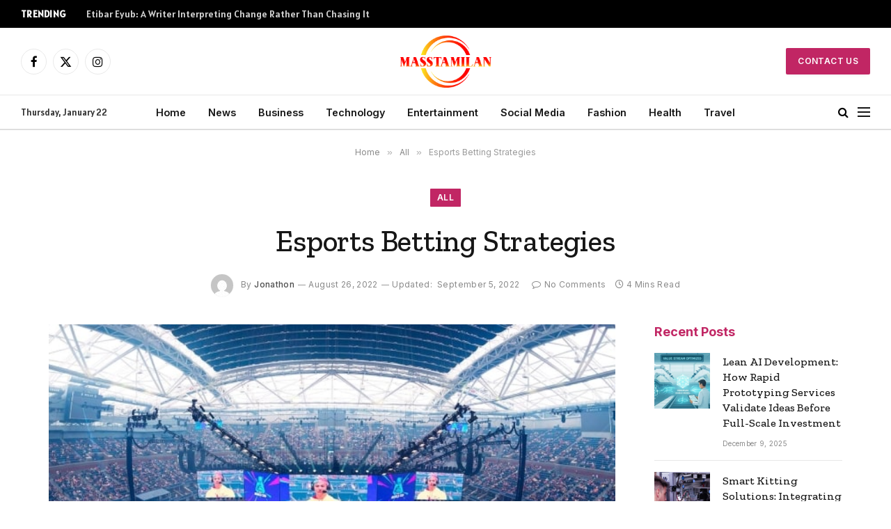

--- FILE ---
content_type: text/html; charset=UTF-8
request_url: https://masstamilan.biz/esports-betting-strategies.html
body_size: 14907
content:

<!DOCTYPE html>
<html lang="en-US" prefix="og: https://ogp.me/ns#" class="s-light site-s-light">

<head>

	<meta charset="UTF-8" />
	<meta name="viewport" content="width=device-width, initial-scale=1" />
	    <style>
        #wpadminbar #wp-admin-bar-p404_free_top_button .ab-icon:before {
            content: "\f103";
            color: red;
            top: 2px;
        }
    </style>

<!-- Search Engine Optimization by Rank Math - https://rankmath.com/ -->
<title>Esports Betting Strategies - Masstamilan</title><link rel="preload" as="image" imagesrcset="https://masstamilan.biz/wp-content/uploads/2022/09/Esports-Betting-Strategies.jpg" imagesizes="(max-width: 749px) 100vw, 749px" /><link rel="preload" as="font" href="https://masstamilan.biz/wp-content/themes/smart-mag/css/icons/fonts/ts-icons.woff2?v2.8" type="font/woff2" crossorigin="anonymous" />
<meta name="description" content="Even if you have a black belt in eSports or you remember every second of all the matches of your favorite team, this is unlikely to save you from unsuccessful"/>
<meta name="robots" content="index, follow, max-snippet:-1, max-video-preview:-1, max-image-preview:large"/>
<link rel="canonical" href="https://masstamilan.biz/esports-betting-strategies.html" />
<meta property="og:locale" content="en_US" />
<meta property="og:type" content="article" />
<meta property="og:title" content="Esports Betting Strategies - Masstamilan" />
<meta property="og:description" content="Even if you have a black belt in eSports or you remember every second of all the matches of your favorite team, this is unlikely to save you from unsuccessful" />
<meta property="og:url" content="https://masstamilan.biz/esports-betting-strategies.html" />
<meta property="og:site_name" content="Masstamilan" />
<meta property="article:section" content="All" />
<meta property="og:updated_time" content="2022-09-05T17:23:25+06:00" />
<meta property="og:image" content="https://masstamilan.biz/wp-content/uploads/2022/09/Esports-Betting-Strategies.jpg" />
<meta property="og:image:secure_url" content="https://masstamilan.biz/wp-content/uploads/2022/09/Esports-Betting-Strategies.jpg" />
<meta property="og:image:width" content="748" />
<meta property="og:image:height" content="421" />
<meta property="og:image:alt" content="Esports Betting Strategies" />
<meta property="og:image:type" content="image/jpeg" />
<meta property="article:published_time" content="2022-08-26T17:21:21+06:00" />
<meta property="article:modified_time" content="2022-09-05T17:23:25+06:00" />
<meta name="twitter:card" content="summary_large_image" />
<meta name="twitter:title" content="Esports Betting Strategies - Masstamilan" />
<meta name="twitter:description" content="Even if you have a black belt in eSports or you remember every second of all the matches of your favorite team, this is unlikely to save you from unsuccessful" />
<meta name="twitter:image" content="https://masstamilan.biz/wp-content/uploads/2022/09/Esports-Betting-Strategies.jpg" />
<meta name="twitter:label1" content="Written by" />
<meta name="twitter:data1" content="Jonathon" />
<meta name="twitter:label2" content="Time to read" />
<meta name="twitter:data2" content="3 minutes" />
<script type="application/ld+json" class="rank-math-schema">{"@context":"https://schema.org","@graph":[{"@type":["Person","Organization"],"@id":"https://masstamilan.biz/#person","name":"Masstamilan"},{"@type":"WebSite","@id":"https://masstamilan.biz/#website","url":"https://masstamilan.biz","name":"Masstamilan","publisher":{"@id":"https://masstamilan.biz/#person"},"inLanguage":"en-US"},{"@type":"ImageObject","@id":"https://masstamilan.biz/wp-content/uploads/2022/09/Esports-Betting-Strategies.jpg","url":"https://masstamilan.biz/wp-content/uploads/2022/09/Esports-Betting-Strategies.jpg","width":"748","height":"421","inLanguage":"en-US"},{"@type":"WebPage","@id":"https://masstamilan.biz/esports-betting-strategies.html#webpage","url":"https://masstamilan.biz/esports-betting-strategies.html","name":"Esports Betting Strategies - Masstamilan","datePublished":"2022-08-26T17:21:21+06:00","dateModified":"2022-09-05T17:23:25+06:00","isPartOf":{"@id":"https://masstamilan.biz/#website"},"primaryImageOfPage":{"@id":"https://masstamilan.biz/wp-content/uploads/2022/09/Esports-Betting-Strategies.jpg"},"inLanguage":"en-US"},{"@type":"Person","@id":"https://masstamilan.biz/author/ralph","name":"Jonathon","url":"https://masstamilan.biz/author/ralph","image":{"@type":"ImageObject","@id":"https://secure.gravatar.com/avatar/84703cd6d90037faf635ce4849f42edd?s=96&amp;d=mm&amp;r=g","url":"https://secure.gravatar.com/avatar/84703cd6d90037faf635ce4849f42edd?s=96&amp;d=mm&amp;r=g","caption":"Jonathon","inLanguage":"en-US"}},{"@type":"BlogPosting","headline":"Esports Betting Strategies - Masstamilan","datePublished":"2022-08-26T17:21:21+06:00","dateModified":"2022-09-05T17:23:25+06:00","articleSection":"All","author":{"@id":"https://masstamilan.biz/author/ralph","name":"Jonathon"},"publisher":{"@id":"https://masstamilan.biz/#person"},"description":"Even if you have a black belt in eSports or you remember every second of all the matches of your favorite team, this is unlikely to save you from unsuccessful","name":"Esports Betting Strategies - Masstamilan","@id":"https://masstamilan.biz/esports-betting-strategies.html#richSnippet","isPartOf":{"@id":"https://masstamilan.biz/esports-betting-strategies.html#webpage"},"image":{"@id":"https://masstamilan.biz/wp-content/uploads/2022/09/Esports-Betting-Strategies.jpg"},"inLanguage":"en-US","mainEntityOfPage":{"@id":"https://masstamilan.biz/esports-betting-strategies.html#webpage"}}]}</script>
<!-- /Rank Math WordPress SEO plugin -->

<link rel='dns-prefetch' href='//fonts.googleapis.com' />
<link rel="alternate" type="application/rss+xml" title="Masstamilan &raquo; Feed" href="https://masstamilan.biz/feed" />
<link rel="alternate" type="application/rss+xml" title="Masstamilan &raquo; Comments Feed" href="https://masstamilan.biz/comments/feed" />
<link rel="alternate" type="application/rss+xml" title="Masstamilan &raquo; Esports Betting Strategies Comments Feed" href="https://masstamilan.biz/esports-betting-strategies.html/feed" />
<script type="text/javascript">
/* <![CDATA[ */
window._wpemojiSettings = {"baseUrl":"https:\/\/s.w.org\/images\/core\/emoji\/14.0.0\/72x72\/","ext":".png","svgUrl":"https:\/\/s.w.org\/images\/core\/emoji\/14.0.0\/svg\/","svgExt":".svg","source":{"concatemoji":"https:\/\/masstamilan.biz\/wp-includes\/js\/wp-emoji-release.min.js?ver=6.4.7"}};
/*! This file is auto-generated */
!function(i,n){var o,s,e;function c(e){try{var t={supportTests:e,timestamp:(new Date).valueOf()};sessionStorage.setItem(o,JSON.stringify(t))}catch(e){}}function p(e,t,n){e.clearRect(0,0,e.canvas.width,e.canvas.height),e.fillText(t,0,0);var t=new Uint32Array(e.getImageData(0,0,e.canvas.width,e.canvas.height).data),r=(e.clearRect(0,0,e.canvas.width,e.canvas.height),e.fillText(n,0,0),new Uint32Array(e.getImageData(0,0,e.canvas.width,e.canvas.height).data));return t.every(function(e,t){return e===r[t]})}function u(e,t,n){switch(t){case"flag":return n(e,"\ud83c\udff3\ufe0f\u200d\u26a7\ufe0f","\ud83c\udff3\ufe0f\u200b\u26a7\ufe0f")?!1:!n(e,"\ud83c\uddfa\ud83c\uddf3","\ud83c\uddfa\u200b\ud83c\uddf3")&&!n(e,"\ud83c\udff4\udb40\udc67\udb40\udc62\udb40\udc65\udb40\udc6e\udb40\udc67\udb40\udc7f","\ud83c\udff4\u200b\udb40\udc67\u200b\udb40\udc62\u200b\udb40\udc65\u200b\udb40\udc6e\u200b\udb40\udc67\u200b\udb40\udc7f");case"emoji":return!n(e,"\ud83e\udef1\ud83c\udffb\u200d\ud83e\udef2\ud83c\udfff","\ud83e\udef1\ud83c\udffb\u200b\ud83e\udef2\ud83c\udfff")}return!1}function f(e,t,n){var r="undefined"!=typeof WorkerGlobalScope&&self instanceof WorkerGlobalScope?new OffscreenCanvas(300,150):i.createElement("canvas"),a=r.getContext("2d",{willReadFrequently:!0}),o=(a.textBaseline="top",a.font="600 32px Arial",{});return e.forEach(function(e){o[e]=t(a,e,n)}),o}function t(e){var t=i.createElement("script");t.src=e,t.defer=!0,i.head.appendChild(t)}"undefined"!=typeof Promise&&(o="wpEmojiSettingsSupports",s=["flag","emoji"],n.supports={everything:!0,everythingExceptFlag:!0},e=new Promise(function(e){i.addEventListener("DOMContentLoaded",e,{once:!0})}),new Promise(function(t){var n=function(){try{var e=JSON.parse(sessionStorage.getItem(o));if("object"==typeof e&&"number"==typeof e.timestamp&&(new Date).valueOf()<e.timestamp+604800&&"object"==typeof e.supportTests)return e.supportTests}catch(e){}return null}();if(!n){if("undefined"!=typeof Worker&&"undefined"!=typeof OffscreenCanvas&&"undefined"!=typeof URL&&URL.createObjectURL&&"undefined"!=typeof Blob)try{var e="postMessage("+f.toString()+"("+[JSON.stringify(s),u.toString(),p.toString()].join(",")+"));",r=new Blob([e],{type:"text/javascript"}),a=new Worker(URL.createObjectURL(r),{name:"wpTestEmojiSupports"});return void(a.onmessage=function(e){c(n=e.data),a.terminate(),t(n)})}catch(e){}c(n=f(s,u,p))}t(n)}).then(function(e){for(var t in e)n.supports[t]=e[t],n.supports.everything=n.supports.everything&&n.supports[t],"flag"!==t&&(n.supports.everythingExceptFlag=n.supports.everythingExceptFlag&&n.supports[t]);n.supports.everythingExceptFlag=n.supports.everythingExceptFlag&&!n.supports.flag,n.DOMReady=!1,n.readyCallback=function(){n.DOMReady=!0}}).then(function(){return e}).then(function(){var e;n.supports.everything||(n.readyCallback(),(e=n.source||{}).concatemoji?t(e.concatemoji):e.wpemoji&&e.twemoji&&(t(e.twemoji),t(e.wpemoji)))}))}((window,document),window._wpemojiSettings);
/* ]]> */
</script>
<style id='wp-emoji-styles-inline-css' type='text/css'>

	img.wp-smiley, img.emoji {
		display: inline !important;
		border: none !important;
		box-shadow: none !important;
		height: 1em !important;
		width: 1em !important;
		margin: 0 0.07em !important;
		vertical-align: -0.1em !important;
		background: none !important;
		padding: 0 !important;
	}
</style>
<link rel='stylesheet' id='wp-block-library-css' href='https://masstamilan.biz/wp-includes/css/dist/block-library/style.min.css?ver=6.4.7' type='text/css' media='all' />
<style id='classic-theme-styles-inline-css' type='text/css'>
/*! This file is auto-generated */
.wp-block-button__link{color:#fff;background-color:#32373c;border-radius:9999px;box-shadow:none;text-decoration:none;padding:calc(.667em + 2px) calc(1.333em + 2px);font-size:1.125em}.wp-block-file__button{background:#32373c;color:#fff;text-decoration:none}
</style>
<style id='global-styles-inline-css' type='text/css'>
body{--wp--preset--color--black: #000000;--wp--preset--color--cyan-bluish-gray: #abb8c3;--wp--preset--color--white: #ffffff;--wp--preset--color--pale-pink: #f78da7;--wp--preset--color--vivid-red: #cf2e2e;--wp--preset--color--luminous-vivid-orange: #ff6900;--wp--preset--color--luminous-vivid-amber: #fcb900;--wp--preset--color--light-green-cyan: #7bdcb5;--wp--preset--color--vivid-green-cyan: #00d084;--wp--preset--color--pale-cyan-blue: #8ed1fc;--wp--preset--color--vivid-cyan-blue: #0693e3;--wp--preset--color--vivid-purple: #9b51e0;--wp--preset--gradient--vivid-cyan-blue-to-vivid-purple: linear-gradient(135deg,rgba(6,147,227,1) 0%,rgb(155,81,224) 100%);--wp--preset--gradient--light-green-cyan-to-vivid-green-cyan: linear-gradient(135deg,rgb(122,220,180) 0%,rgb(0,208,130) 100%);--wp--preset--gradient--luminous-vivid-amber-to-luminous-vivid-orange: linear-gradient(135deg,rgba(252,185,0,1) 0%,rgba(255,105,0,1) 100%);--wp--preset--gradient--luminous-vivid-orange-to-vivid-red: linear-gradient(135deg,rgba(255,105,0,1) 0%,rgb(207,46,46) 100%);--wp--preset--gradient--very-light-gray-to-cyan-bluish-gray: linear-gradient(135deg,rgb(238,238,238) 0%,rgb(169,184,195) 100%);--wp--preset--gradient--cool-to-warm-spectrum: linear-gradient(135deg,rgb(74,234,220) 0%,rgb(151,120,209) 20%,rgb(207,42,186) 40%,rgb(238,44,130) 60%,rgb(251,105,98) 80%,rgb(254,248,76) 100%);--wp--preset--gradient--blush-light-purple: linear-gradient(135deg,rgb(255,206,236) 0%,rgb(152,150,240) 100%);--wp--preset--gradient--blush-bordeaux: linear-gradient(135deg,rgb(254,205,165) 0%,rgb(254,45,45) 50%,rgb(107,0,62) 100%);--wp--preset--gradient--luminous-dusk: linear-gradient(135deg,rgb(255,203,112) 0%,rgb(199,81,192) 50%,rgb(65,88,208) 100%);--wp--preset--gradient--pale-ocean: linear-gradient(135deg,rgb(255,245,203) 0%,rgb(182,227,212) 50%,rgb(51,167,181) 100%);--wp--preset--gradient--electric-grass: linear-gradient(135deg,rgb(202,248,128) 0%,rgb(113,206,126) 100%);--wp--preset--gradient--midnight: linear-gradient(135deg,rgb(2,3,129) 0%,rgb(40,116,252) 100%);--wp--preset--font-size--small: 13px;--wp--preset--font-size--medium: 20px;--wp--preset--font-size--large: 36px;--wp--preset--font-size--x-large: 42px;--wp--preset--spacing--20: 0.44rem;--wp--preset--spacing--30: 0.67rem;--wp--preset--spacing--40: 1rem;--wp--preset--spacing--50: 1.5rem;--wp--preset--spacing--60: 2.25rem;--wp--preset--spacing--70: 3.38rem;--wp--preset--spacing--80: 5.06rem;--wp--preset--shadow--natural: 6px 6px 9px rgba(0, 0, 0, 0.2);--wp--preset--shadow--deep: 12px 12px 50px rgba(0, 0, 0, 0.4);--wp--preset--shadow--sharp: 6px 6px 0px rgba(0, 0, 0, 0.2);--wp--preset--shadow--outlined: 6px 6px 0px -3px rgba(255, 255, 255, 1), 6px 6px rgba(0, 0, 0, 1);--wp--preset--shadow--crisp: 6px 6px 0px rgba(0, 0, 0, 1);}:where(.is-layout-flex){gap: 0.5em;}:where(.is-layout-grid){gap: 0.5em;}body .is-layout-flow > .alignleft{float: left;margin-inline-start: 0;margin-inline-end: 2em;}body .is-layout-flow > .alignright{float: right;margin-inline-start: 2em;margin-inline-end: 0;}body .is-layout-flow > .aligncenter{margin-left: auto !important;margin-right: auto !important;}body .is-layout-constrained > .alignleft{float: left;margin-inline-start: 0;margin-inline-end: 2em;}body .is-layout-constrained > .alignright{float: right;margin-inline-start: 2em;margin-inline-end: 0;}body .is-layout-constrained > .aligncenter{margin-left: auto !important;margin-right: auto !important;}body .is-layout-constrained > :where(:not(.alignleft):not(.alignright):not(.alignfull)){max-width: var(--wp--style--global--content-size);margin-left: auto !important;margin-right: auto !important;}body .is-layout-constrained > .alignwide{max-width: var(--wp--style--global--wide-size);}body .is-layout-flex{display: flex;}body .is-layout-flex{flex-wrap: wrap;align-items: center;}body .is-layout-flex > *{margin: 0;}body .is-layout-grid{display: grid;}body .is-layout-grid > *{margin: 0;}:where(.wp-block-columns.is-layout-flex){gap: 2em;}:where(.wp-block-columns.is-layout-grid){gap: 2em;}:where(.wp-block-post-template.is-layout-flex){gap: 1.25em;}:where(.wp-block-post-template.is-layout-grid){gap: 1.25em;}.has-black-color{color: var(--wp--preset--color--black) !important;}.has-cyan-bluish-gray-color{color: var(--wp--preset--color--cyan-bluish-gray) !important;}.has-white-color{color: var(--wp--preset--color--white) !important;}.has-pale-pink-color{color: var(--wp--preset--color--pale-pink) !important;}.has-vivid-red-color{color: var(--wp--preset--color--vivid-red) !important;}.has-luminous-vivid-orange-color{color: var(--wp--preset--color--luminous-vivid-orange) !important;}.has-luminous-vivid-amber-color{color: var(--wp--preset--color--luminous-vivid-amber) !important;}.has-light-green-cyan-color{color: var(--wp--preset--color--light-green-cyan) !important;}.has-vivid-green-cyan-color{color: var(--wp--preset--color--vivid-green-cyan) !important;}.has-pale-cyan-blue-color{color: var(--wp--preset--color--pale-cyan-blue) !important;}.has-vivid-cyan-blue-color{color: var(--wp--preset--color--vivid-cyan-blue) !important;}.has-vivid-purple-color{color: var(--wp--preset--color--vivid-purple) !important;}.has-black-background-color{background-color: var(--wp--preset--color--black) !important;}.has-cyan-bluish-gray-background-color{background-color: var(--wp--preset--color--cyan-bluish-gray) !important;}.has-white-background-color{background-color: var(--wp--preset--color--white) !important;}.has-pale-pink-background-color{background-color: var(--wp--preset--color--pale-pink) !important;}.has-vivid-red-background-color{background-color: var(--wp--preset--color--vivid-red) !important;}.has-luminous-vivid-orange-background-color{background-color: var(--wp--preset--color--luminous-vivid-orange) !important;}.has-luminous-vivid-amber-background-color{background-color: var(--wp--preset--color--luminous-vivid-amber) !important;}.has-light-green-cyan-background-color{background-color: var(--wp--preset--color--light-green-cyan) !important;}.has-vivid-green-cyan-background-color{background-color: var(--wp--preset--color--vivid-green-cyan) !important;}.has-pale-cyan-blue-background-color{background-color: var(--wp--preset--color--pale-cyan-blue) !important;}.has-vivid-cyan-blue-background-color{background-color: var(--wp--preset--color--vivid-cyan-blue) !important;}.has-vivid-purple-background-color{background-color: var(--wp--preset--color--vivid-purple) !important;}.has-black-border-color{border-color: var(--wp--preset--color--black) !important;}.has-cyan-bluish-gray-border-color{border-color: var(--wp--preset--color--cyan-bluish-gray) !important;}.has-white-border-color{border-color: var(--wp--preset--color--white) !important;}.has-pale-pink-border-color{border-color: var(--wp--preset--color--pale-pink) !important;}.has-vivid-red-border-color{border-color: var(--wp--preset--color--vivid-red) !important;}.has-luminous-vivid-orange-border-color{border-color: var(--wp--preset--color--luminous-vivid-orange) !important;}.has-luminous-vivid-amber-border-color{border-color: var(--wp--preset--color--luminous-vivid-amber) !important;}.has-light-green-cyan-border-color{border-color: var(--wp--preset--color--light-green-cyan) !important;}.has-vivid-green-cyan-border-color{border-color: var(--wp--preset--color--vivid-green-cyan) !important;}.has-pale-cyan-blue-border-color{border-color: var(--wp--preset--color--pale-cyan-blue) !important;}.has-vivid-cyan-blue-border-color{border-color: var(--wp--preset--color--vivid-cyan-blue) !important;}.has-vivid-purple-border-color{border-color: var(--wp--preset--color--vivid-purple) !important;}.has-vivid-cyan-blue-to-vivid-purple-gradient-background{background: var(--wp--preset--gradient--vivid-cyan-blue-to-vivid-purple) !important;}.has-light-green-cyan-to-vivid-green-cyan-gradient-background{background: var(--wp--preset--gradient--light-green-cyan-to-vivid-green-cyan) !important;}.has-luminous-vivid-amber-to-luminous-vivid-orange-gradient-background{background: var(--wp--preset--gradient--luminous-vivid-amber-to-luminous-vivid-orange) !important;}.has-luminous-vivid-orange-to-vivid-red-gradient-background{background: var(--wp--preset--gradient--luminous-vivid-orange-to-vivid-red) !important;}.has-very-light-gray-to-cyan-bluish-gray-gradient-background{background: var(--wp--preset--gradient--very-light-gray-to-cyan-bluish-gray) !important;}.has-cool-to-warm-spectrum-gradient-background{background: var(--wp--preset--gradient--cool-to-warm-spectrum) !important;}.has-blush-light-purple-gradient-background{background: var(--wp--preset--gradient--blush-light-purple) !important;}.has-blush-bordeaux-gradient-background{background: var(--wp--preset--gradient--blush-bordeaux) !important;}.has-luminous-dusk-gradient-background{background: var(--wp--preset--gradient--luminous-dusk) !important;}.has-pale-ocean-gradient-background{background: var(--wp--preset--gradient--pale-ocean) !important;}.has-electric-grass-gradient-background{background: var(--wp--preset--gradient--electric-grass) !important;}.has-midnight-gradient-background{background: var(--wp--preset--gradient--midnight) !important;}.has-small-font-size{font-size: var(--wp--preset--font-size--small) !important;}.has-medium-font-size{font-size: var(--wp--preset--font-size--medium) !important;}.has-large-font-size{font-size: var(--wp--preset--font-size--large) !important;}.has-x-large-font-size{font-size: var(--wp--preset--font-size--x-large) !important;}
.wp-block-navigation a:where(:not(.wp-element-button)){color: inherit;}
:where(.wp-block-post-template.is-layout-flex){gap: 1.25em;}:where(.wp-block-post-template.is-layout-grid){gap: 1.25em;}
:where(.wp-block-columns.is-layout-flex){gap: 2em;}:where(.wp-block-columns.is-layout-grid){gap: 2em;}
.wp-block-pullquote{font-size: 1.5em;line-height: 1.6;}
</style>
<link rel='stylesheet' id='smartmag-core-css' href='https://masstamilan.biz/wp-content/themes/smart-mag/style.css?ver=9.5.0' type='text/css' media='all' />
<style id='smartmag-core-inline-css' type='text/css'>
:root { --c-main: #c12664;
--c-main-rgb: 193,38,100;
--text-font: "Alatsi", system-ui, -apple-system, "Segoe UI", Arial, sans-serif;
--body-font: "Alatsi", system-ui, -apple-system, "Segoe UI", Arial, sans-serif;
--ui-font: "Inter", system-ui, -apple-system, "Segoe UI", Arial, sans-serif;
--title-font: "Inter", system-ui, -apple-system, "Segoe UI", Arial, sans-serif;
--h-font: "Inter", system-ui, -apple-system, "Segoe UI", Arial, sans-serif;
--title-font: "Zilla Slab", system-ui, -apple-system, "Segoe UI", Arial, sans-serif;
--h-font: "Zilla Slab", system-ui, -apple-system, "Segoe UI", Arial, sans-serif;
--text-h-font: var(--h-font);
--title-size-xs: 16px;
--title-size-m: 20px;
--main-width: 1140px;
--excerpt-size: 14px; }
.s-dark body { background-color: #0b0e23; }
.post-title:not(._) { font-weight: 500; }
:root { --sidebar-width: 270px; }
.ts-row, .has-el-gap { --sidebar-c-width: calc(var(--sidebar-width) + var(--grid-gutter-h) + var(--sidebar-c-pad)); }
.main-sidebar .widget { margin-bottom: 45px; }
.smart-head-main .smart-head-mid { --head-h: 96px; }
.smart-head-main .smart-head-bot { --head-h: 51px; border-top-width: 1px; border-top-color: #e8e8e8; border-bottom-width: 2px; border-bottom-color: #dedede; }
.navigation-main .menu > li > a { font-size: 14.4px; font-weight: 600; }
.navigation-main .menu > li li a { font-size: 13px; }
.navigation-main { --nav-items-space: 16px; }
.mobile-menu { font-size: 15px; }
.smart-head-main .spc-social { --spc-social-fs: 17px; --spc-social-size: 37px; }
.smart-head-main .hamburger-icon { width: 18px; }
.trending-ticker .heading { color: #f7f7f7; font-size: 13.8px; font-weight: 600; letter-spacing: .02em; margin-right: 30px; }
.trending-ticker .post-link { font-size: 13.8px; }
.trending-ticker { --max-width: 500px; }
.s-dark .upper-footer { background-color: #141a34; color: #e8e8e8; }
.s-dark .lower-footer { background-color: #0f1430; }
.lower-footer { color: #ffffff; }
.post-meta .meta-item, .post-meta .text-in { font-size: 10px; font-weight: normal; text-transform: initial; letter-spacing: 0.03em; }
.post-meta .post-author > a { color: #4c4c4c; }
.s-dark .post-meta .post-author > a { color: #ffffff; }
.s-dark .post-meta .post-cat > a { color: #ffffff; }
.block-head .heading { font-family: "Inter", system-ui, -apple-system, "Segoe UI", Arial, sans-serif; }
.block-head-b .heading { font-family: "Inter", system-ui, -apple-system, "Segoe UI", Arial, sans-serif; font-weight: bold; text-transform: initial; }
.block-head-b { --space-below: 20px; }
.block-head-b .heading { color: var(--c-main); }
.s-dark .block-head-b .heading { color: #ffffff; }
.has-nums-a .l-post .post-title:before,
.has-nums-b .l-post .content:before { font-size: 34px; font-weight: 500; }
.has-nums:not(.has-nums-c) { --num-color: var(--c-main); }
.s-dark .has-nums:not(.has-nums-c) { --num-color: #ffafd4; }
.loop-small .media { width: 35%; max-width: 50%; }
.loop-small .media:not(i) { max-width: 80px; }
.post-meta-single .meta-item, .post-meta-single .text-in { font-size: 12px; }
.post-content h1, .post-content h2, .post-content h3, .post-content h4, .post-content h5, .post-content h6 { font-weight: 600; }
.site-s-light .entry-content { color: #333333; }
.s-head-modern .sub-title { font-size: 15px; }
.site-s-light .s-head-modern .sub-title { color: #777777; }
.site-s-light .s-head-modern-a .post-meta { --c-post-meta: #7c7c7c; }
@media (min-width: 1200px) { .block-head-b .heading { font-size: 18px; }
.entry-content { font-size: 16px; } }
@media (min-width: 940px) and (max-width: 1200px) { .ts-row, .has-el-gap { --sidebar-c-width: calc(var(--sidebar-width) + var(--grid-gutter-h) + var(--sidebar-c-pad)); }
.navigation-main .menu > li > a { font-size: calc(10px + (14.4px - 10px) * .7); }
.trending-ticker { --max-width: 400px; } }
@media (min-width: 768px) and (max-width: 940px) { .ts-contain, .main { padding-left: 35px; padding-right: 35px; } }
@media (max-width: 767px) { .ts-contain, .main { padding-left: 25px; padding-right: 25px; } }


</style>
<link rel='stylesheet' id='smartmag-magnific-popup-css' href='https://masstamilan.biz/wp-content/themes/smart-mag/css/lightbox.css?ver=9.5.0' type='text/css' media='all' />
<link rel='stylesheet' id='smartmag-icons-css' href='https://masstamilan.biz/wp-content/themes/smart-mag/css/icons/icons.css?ver=9.5.0' type='text/css' media='all' />
<link rel='stylesheet' id='smartmag-gfonts-custom-css' href='https://fonts.googleapis.com/css?family=Alatsi%3A400%2C500%2C600%2C700%7CInter%3A400%2C500%2C600%2C700%2Cbold%7CZilla+Slab%3A400%2C500%2C600%2C700&#038;display=swap' type='text/css' media='all' />
<script type="text/javascript" src="https://masstamilan.biz/wp-includes/js/jquery/jquery.min.js?ver=3.7.1" id="jquery-core-js"></script>
<script type="text/javascript" src="https://masstamilan.biz/wp-includes/js/jquery/jquery-migrate.min.js?ver=3.4.1" id="jquery-migrate-js"></script>
<link rel="https://api.w.org/" href="https://masstamilan.biz/wp-json/" /><link rel="alternate" type="application/json" href="https://masstamilan.biz/wp-json/wp/v2/posts/14542" /><link rel="EditURI" type="application/rsd+xml" title="RSD" href="https://masstamilan.biz/xmlrpc.php?rsd" />
<meta name="generator" content="WordPress 6.4.7" />
<link rel='shortlink' href='https://masstamilan.biz/?p=14542' />
<link rel="alternate" type="application/json+oembed" href="https://masstamilan.biz/wp-json/oembed/1.0/embed?url=https%3A%2F%2Fmasstamilan.biz%2Fesports-betting-strategies.html" />
<link rel="alternate" type="text/xml+oembed" href="https://masstamilan.biz/wp-json/oembed/1.0/embed?url=https%3A%2F%2Fmasstamilan.biz%2Fesports-betting-strategies.html&#038;format=xml" />

		<script>
		var BunyadSchemeKey = 'bunyad-scheme';
		(() => {
			const d = document.documentElement;
			const c = d.classList;
			var scheme = localStorage.getItem(BunyadSchemeKey);
			
			if (scheme) {
				d.dataset.origClass = c;
				scheme === 'dark' ? c.remove('s-light', 'site-s-light') : c.remove('s-dark', 'site-s-dark');
				c.add('site-s-' + scheme, 's-' + scheme);
			}
		})();
		</script>
		<meta name="generator" content="Elementor 3.24.7; features: additional_custom_breakpoints; settings: css_print_method-external, google_font-enabled, font_display-swap">
			<style>
				.e-con.e-parent:nth-of-type(n+4):not(.e-lazyloaded):not(.e-no-lazyload),
				.e-con.e-parent:nth-of-type(n+4):not(.e-lazyloaded):not(.e-no-lazyload) * {
					background-image: none !important;
				}
				@media screen and (max-height: 1024px) {
					.e-con.e-parent:nth-of-type(n+3):not(.e-lazyloaded):not(.e-no-lazyload),
					.e-con.e-parent:nth-of-type(n+3):not(.e-lazyloaded):not(.e-no-lazyload) * {
						background-image: none !important;
					}
				}
				@media screen and (max-height: 640px) {
					.e-con.e-parent:nth-of-type(n+2):not(.e-lazyloaded):not(.e-no-lazyload),
					.e-con.e-parent:nth-of-type(n+2):not(.e-lazyloaded):not(.e-no-lazyload) * {
						background-image: none !important;
					}
				}
			</style>
			<link rel="icon" href="https://masstamilan.biz/wp-content/uploads/2022/05/cropped-masstamilan.biz_-1-32x32.png" sizes="32x32" />
<link rel="icon" href="https://masstamilan.biz/wp-content/uploads/2022/05/cropped-masstamilan.biz_-1-192x192.png" sizes="192x192" />
<link rel="apple-touch-icon" href="https://masstamilan.biz/wp-content/uploads/2022/05/cropped-masstamilan.biz_-1-180x180.png" />
<meta name="msapplication-TileImage" content="https://masstamilan.biz/wp-content/uploads/2022/05/cropped-masstamilan.biz_-1-270x270.png" />
		<style type="text/css" id="wp-custom-css">
			.tsi {
color: black
}
.navigation .menu {
background-color: 
}
		</style>
		

</head>

<body class="post-template-default single single-post postid-14542 single-format-standard right-sidebar post-layout-large-center post-cat-257 has-lb has-lb-sm layout-normal elementor-default elementor-kit-15142">



<div class="main-wrap">

	
<div class="off-canvas-backdrop"></div>
<div class="mobile-menu-container off-canvas" id="off-canvas">

	<div class="off-canvas-head">
		<a href="#" class="close">
			<span class="visuallyhidden">Close Menu</span>
			<i class="tsi tsi-times"></i>
		</a>

		<div class="ts-logo">
			<img class="logo-mobile logo-image" src="https://masstamilan.biz/wp-content/uploads/2022/05/masstamilan.biz_-1.png" width="98" height="56" alt="Masstamilan"/>		</div>
	</div>

	<div class="off-canvas-content">

					<ul class="mobile-menu"></ul>
		
		
		
		<div class="spc-social-block spc-social spc-social-b smart-head-social">
		
			
				<a href="#" class="link service s-facebook" target="_blank" rel="nofollow noopener">
					<i class="icon tsi tsi-facebook"></i>					<span class="visuallyhidden">Facebook</span>
				</a>
									
			
				<a href="#" class="link service s-twitter" target="_blank" rel="nofollow noopener">
					<i class="icon tsi tsi-twitter"></i>					<span class="visuallyhidden">X (Twitter)</span>
				</a>
									
			
				<a href="#" class="link service s-instagram" target="_blank" rel="nofollow noopener">
					<i class="icon tsi tsi-instagram"></i>					<span class="visuallyhidden">Instagram</span>
				</a>
									
			
		</div>

		
	</div>

</div>
<div class="smart-head smart-head-a smart-head-main" id="smart-head" data-sticky="auto" data-sticky-type="smart" data-sticky-full>
	
	<div class="smart-head-row smart-head-top s-dark smart-head-row-full">

		<div class="inner full">

							
				<div class="items items-left ">
				
<div class="trending-ticker" data-delay="8">
	<span class="heading">Trending</span>

	<ul>
				
			<li><a href="https://masstamilan.biz/etibar-eyub-a-writer-interpreting-change-rather-than-chasing-it.html" class="post-link">Etibar Eyub: A Writer Interpreting Change Rather Than Chasing It</a></li>
		
				
			<li><a href="https://masstamilan.biz/tahir-garaev-a-life-devoted-to-understanding-the-caucasus.html" class="post-link">Tahir Garaev &#8211; A Life Devoted to Understanding the Caucasus</a></li>
		
				
			<li><a href="https://masstamilan.biz/the-role-of-family-dentists-in-caring-for-multiple-generations.html" class="post-link">The Role Of Family Dentists In Caring For Multiple Generations</a></li>
		
				
			<li><a href="https://masstamilan.biz/6-tips-for-a-smooth-recovery-after-root-canal-treatment.html" class="post-link">6 Tips For A Smooth Recovery After Root Canal Treatment</a></li>
		
				
			<li><a href="https://masstamilan.biz/4-common-warning-signs-general-dentists-can-catch-early.html" class="post-link">4 Common Warning Signs General Dentists Can Catch Early</a></li>
		
				
			<li><a href="https://masstamilan.biz/why-client-education-is-a-priority-in-animal-hospitals.html" class="post-link">Why Client Education Is A Priority In Animal Hospitals</a></li>
		
				
			<li><a href="https://masstamilan.biz/how-general-dentistry-encourages-positive-hygiene-habits-in-patients.html" class="post-link">How General Dentistry Encourages Positive Hygiene Habits In Patients</a></li>
		
				
			<li><a href="https://masstamilan.biz/how-family-dentistry-creates-lasting-comfort-in-dental-care.html" class="post-link">How Family Dentistry Creates Lasting Comfort In Dental Care</a></li>
		
				
			</ul>
</div>
				</div>

							
				<div class="items items-center empty">
								</div>

							
				<div class="items items-right ">
								</div>

						
		</div>
	</div>

	
	<div class="smart-head-row smart-head-mid smart-head-row-3 is-light smart-head-row-full">

		<div class="inner full">

							
				<div class="items items-left ">
				
		<div class="spc-social-block spc-social spc-social-b smart-head-social">
		
			
				<a href="#" class="link service s-facebook" target="_blank" rel="nofollow noopener">
					<i class="icon tsi tsi-facebook"></i>					<span class="visuallyhidden">Facebook</span>
				</a>
									
			
				<a href="#" class="link service s-twitter" target="_blank" rel="nofollow noopener">
					<i class="icon tsi tsi-twitter"></i>					<span class="visuallyhidden">X (Twitter)</span>
				</a>
									
			
				<a href="#" class="link service s-instagram" target="_blank" rel="nofollow noopener">
					<i class="icon tsi tsi-instagram"></i>					<span class="visuallyhidden">Instagram</span>
				</a>
									
			
		</div>

						</div>

							
				<div class="items items-center ">
					<a href="https://masstamilan.biz/" title="Masstamilan" rel="home" class="logo-link ts-logo logo-is-image">
		<span>
			
				
					<img src="https://masstamilan.biz/wp-content/uploads/2022/05/masstamilan.biz_-1.png" class="logo-image" alt="Masstamilan" width="195" height="112"/>
									 
					</span>
	</a>				</div>

							
				<div class="items items-right ">
				
	<a href="https://masstamilan.biz/contact-us" class="ts-button ts-button-a ts-button1">
		Contact US	</a>
				</div>

						
		</div>
	</div>

	
	<div class="smart-head-row smart-head-bot smart-head-row-3 is-light has-center-nav smart-head-row-full">

		<div class="inner full">

							
				<div class="items items-left ">
				
<span class="h-date">
	Thursday, January 22</span>				</div>

							
				<div class="items items-center ">
					<div class="nav-wrap">
		<nav class="navigation navigation-main nav-hov-a">
			<ul id="menu-top-menu" class="menu"><li id="menu-item-3353" class="menu-item menu-item-type-custom menu-item-object-custom menu-item-home menu-item-3353"><a href="https://masstamilan.biz/">Home</a></li>
<li id="menu-item-17960" class="menu-item menu-item-type-taxonomy menu-item-object-category menu-cat-94 menu-item-17960"><a href="https://masstamilan.biz/category/news">News</a></li>
<li id="menu-item-17957" class="menu-item menu-item-type-taxonomy menu-item-object-category menu-cat-73 menu-item-17957"><a href="https://masstamilan.biz/category/business">Business</a></li>
<li id="menu-item-17962" class="menu-item menu-item-type-taxonomy menu-item-object-category menu-cat-76 menu-item-17962"><a href="https://masstamilan.biz/category/technology">Technology</a></li>
<li id="menu-item-17967" class="menu-item menu-item-type-taxonomy menu-item-object-category menu-cat-74 menu-item-17967"><a href="https://masstamilan.biz/category/entertainment">Entertainment</a></li>
<li id="menu-item-18040" class="menu-item menu-item-type-taxonomy menu-item-object-category menu-cat-90 menu-item-18040"><a href="https://masstamilan.biz/category/social-media">Social Media</a></li>
<li id="menu-item-17958" class="menu-item menu-item-type-taxonomy menu-item-object-category menu-cat-88 menu-item-17958"><a href="https://masstamilan.biz/category/fashion">Fashion</a></li>
<li id="menu-item-17959" class="menu-item menu-item-type-taxonomy menu-item-object-category menu-cat-97 menu-item-17959"><a href="https://masstamilan.biz/category/health">Health</a></li>
<li id="menu-item-17963" class="menu-item menu-item-type-taxonomy menu-item-object-category menu-cat-93 menu-item-17963"><a href="https://masstamilan.biz/category/travel">Travel</a></li>
</ul>		</nav>
	</div>
				</div>

							
				<div class="items items-right ">
				

	<a href="#" class="search-icon has-icon-only is-icon" title="Search">
		<i class="tsi tsi-search"></i>
	</a>


<button class="offcanvas-toggle has-icon" type="button" aria-label="Menu">
	<span class="hamburger-icon hamburger-icon-b">
		<span class="inner"></span>
	</span>
</button>				</div>

						
		</div>
	</div>

	</div>
<div class="smart-head smart-head-a smart-head-mobile" id="smart-head-mobile" data-sticky="mid" data-sticky-type="smart" data-sticky-full>
	
	<div class="smart-head-row smart-head-mid smart-head-row-3 s-dark smart-head-row-full">

		<div class="inner wrap">

							
				<div class="items items-left ">
				
<button class="offcanvas-toggle has-icon" type="button" aria-label="Menu">
	<span class="hamburger-icon hamburger-icon-a">
		<span class="inner"></span>
	</span>
</button>				</div>

							
				<div class="items items-center ">
					<a href="https://masstamilan.biz/" title="Masstamilan" rel="home" class="logo-link ts-logo logo-is-image">
		<span>
			
									<img class="logo-mobile logo-image" src="https://masstamilan.biz/wp-content/uploads/2022/05/masstamilan.biz_-1.png" width="98" height="56" alt="Masstamilan"/>									 
					</span>
	</a>				</div>

							
				<div class="items items-right ">
				

	<a href="#" class="search-icon has-icon-only is-icon" title="Search">
		<i class="tsi tsi-search"></i>
	</a>

				</div>

						
		</div>
	</div>

	</div>
<nav class="breadcrumbs is-full-width breadcrumbs-a" id="breadcrumb"><div class="inner ts-contain "><span><a href="https://masstamilan.biz/"><span>Home</span></a></span><span class="delim">&raquo;</span><span><a href="https://masstamilan.biz/category/all"><span>All</span></a></span><span class="delim">&raquo;</span><span class="current">Esports Betting Strategies</span></div></nav>
<div class="main ts-contain cf right-sidebar">
	
		
	<div class="the-post-header s-head-modern s-head-large s-head-center">
	<div class="post-meta post-meta-a post-meta-left post-meta-single has-below"><div class="post-meta-items meta-above"><span class="meta-item cat-labels">
						
						<a href="https://masstamilan.biz/category/all" class="category term-color-257" rel="category">All</a>
					</span>
					</div><h1 class="is-title post-title">Esports Betting Strategies</h1><div class="post-meta-items meta-below has-author-img"><span class="meta-item post-author has-img"><img alt='Jonathon' src='https://secure.gravatar.com/avatar/84703cd6d90037faf635ce4849f42edd?s=32&#038;d=mm&#038;r=g' srcset='https://secure.gravatar.com/avatar/84703cd6d90037faf635ce4849f42edd?s=64&#038;d=mm&#038;r=g 2x' class='avatar avatar-32 photo' height='32' width='32' decoding='async'/><span class="by">By</span> <a href="https://masstamilan.biz/author/ralph" title="Posts by Jonathon" rel="author">Jonathon</a></span><span class="meta-item date"><time class="post-date" datetime="2022-08-26T17:21:21+06:00">August 26, 2022</time></span><span class="meta-item has-next-icon date-modified"><span class="updated-on">Updated:</span><time class="post-date" datetime="2022-09-05T17:23:25+06:00">September 5, 2022</time></span><span class="has-next-icon meta-item comments has-icon"><a href="https://masstamilan.biz/esports-betting-strategies.html#respond"><i class="tsi tsi-comment-o"></i>No Comments</a></span><span class="meta-item read-time has-icon"><i class="tsi tsi-clock"></i>4 Mins Read</span></div></div>	
	
</div>
<div class="ts-row">
	<div class="col-8 main-content s-post-contain">

		
					<div class="single-featured">	
	<div class="featured">
				
			<a href="https://masstamilan.biz/wp-content/uploads/2022/09/Esports-Betting-Strategies.jpg" class="image-link media-ratio ar-bunyad-main" title="Esports Betting Strategies"><img fetchpriority="high" width="749" height="489" src="https://masstamilan.biz/wp-content/uploads/2022/09/Esports-Betting-Strategies.jpg" class="attachment-bunyad-main size-bunyad-main no-lazy skip-lazy wp-post-image" alt="" sizes="(max-width: 749px) 100vw, 749px" title="Esports Betting Strategies" decoding="async" /></a>		
						
			</div>

	</div>
		
		<div class="the-post s-post-large-center">

			<article id="post-14542" class="post-14542 post type-post status-publish format-standard has-post-thumbnail category-all">
				
<div class="post-content-wrap">
	
	<div class="post-content cf entry-content content-spacious">

		
				
		<p>Even if you have a black belt in eSports or you remember every second of all the matches of your favorite team, this is unlikely to save you from unsuccessful bets.</p>
<p>All professional bettors sometimes lose, but they don&#8217;t complain because they know the secret of how to quickly recoup and earn even more on bets: you need to stick to the betting strategy.</p>
<h2>&#8220;Flat&#8221;</h2>
<p>This is the simplest strategy: we bet only on a certain part of the bank &#8211; the money that was allocated for betting on site <u><a href="https://mostbetclub.top/skachat-prilozhenie" target="_blank" rel="noopener">https://mostbetclub.top/skachat-prilozhenie</a></u>. &#8220;Flat&#8221; can be different: either some fixed amount, or a percentage of the starting or total bank. Let&#8217;s look at examples:</p>
<p>Fixed amount. We decide to spend exactly one hundred rubles on each bet, and from that moment on we bet not a penny more, not less, no matter how big or small the bank is;</p>
<p>Percentage of the starting bank. We replenish the account in the office for three thousand rubles and count 2% from them &#8211; it turns out sixty rubles. Now we put only them, no matter how much money we have in the account;</p>
<p>Percentage of the total bank. We decide to bet 2% of the pot. At first it&#8217;s sixty rubles, but we win, we lose, we replenish the account again and withdraw money &#8211; the bank changes, and 2% each time also turns out to be different.</p>
<p>The advantage of &#8220;Flat&#8221; over the game without a strategy is that we do not succumb to the temptation and do not spend more than we should, therefore the money disappears not so quickly. But with such tactics, we only save and do not progress at all. We need to fix this.</p>
<h2>Dogon</h2>
<p>This is the most popular progressive strategy. Its essence is that after each lost bet, we spend so much money on the next one to cover the losses and earn more &#8211; increasing the size of the bet is progress.</p>
<p>For example, we put &#8220;Flat&#8221; one hundred rubles per team, but it loses. We choose the following bet: the coefficient on it is 1.75, which means that we need to bet at least one hundred and twenty rubles in order to get 120 × 1.75−100−100=10 rubles net.</p>
<p>In addition to this option, there are other types of catch-up, the most profitable of which is the classic one, usually called the Martingale strategy. The point is that you need to bet on a coefficient of at least 2, and double the bet exactly.</p>
<p>Any catch-up will be win-win, especially if you have a limitless bank, and bookmakers do not cut the maximums. The problem is that if you get a series of several defeats, then you will have to spend not a hundred rubles, but a dozen or two times more. The office may decide that you are too successful a player and simply rob it, and prohibit betting more than a certain amount, and you just need to put it. This is where you lose money.</p>
<p>To prevent this from happening, before betting on catch-up, you need to read the bookmaker&#8217;s rules about maximums (limits) and the reviews of other players about this.</p>
<h2>Forks</h2>
<p>If after a few catch-up bets we still win back, then with this strategy we are always in the black. The bottom line is that we bet on opposite outcomes in different offices, depending on where the coefficient is higher. (Opposite outcomes are, for example, the victory of the first team, a draw and the victory of the second.)</p>
<p>To make such bets, you can learn to deal with two formulas to understand if we really have a surebet and how much to bet on each outcome:</p>
<p>1) B=1÷K1+1÷K2, where B is the value of the surebet, and K are the odds for each outcome. If the value is less than one, it is indeed a fork;</p>
<p>2) P=(1÷K÷B)×C, where P is the size of the bet, K is the coefficient on the outcome, B is the value of the surebet, and C is the sum of all bets that we are willing to spend on the surebet.</p>
<p>And you can use any online arb calculator or even a service that itself looks for differences in odds and offers the most profitable ones. Many of these services are free, and for the purchase of paid options, they find more surebets from a larger number of bookmakers. However, it is still difficult to find surebets for esports automatically.</p>
<p>More on <u><a href="https://mostbetclub.top/" target="_blank" rel="noopener">https://mostbetclub.top/</a></u></p>

				
		
		
		
	</div>
</div>
	
			</article>

			


	<div class="author-box">
			<section class="author-info">
	
		<img alt='' src='https://secure.gravatar.com/avatar/84703cd6d90037faf635ce4849f42edd?s=95&#038;d=mm&#038;r=g' srcset='https://secure.gravatar.com/avatar/84703cd6d90037faf635ce4849f42edd?s=190&#038;d=mm&#038;r=g 2x' class='avatar avatar-95 photo' height='95' width='95' decoding='async'/>		
		<div class="description">
			<a href="https://masstamilan.biz/author/ralph" title="Posts by Jonathon" rel="author">Jonathon</a>			
			<ul class="social-icons">
						</ul>
			
			<p class="bio"></p>
		</div>
		
	</section>	</div>

			
			<div class="comments">
							</div>

		</div>
	</div>
	
			
	
	<aside class="col-4 main-sidebar has-sep" data-sticky="1">
	
			<div class="inner theiaStickySidebar">
		
			
		<div id="smartmag-block-posts-small-2" class="widget ts-block-widget smartmag-widget-posts-small">		
		<div class="block">
					<section class="block-wrap block-posts-small block-sc mb-none" data-id="1">

			<div class="widget-title block-head block-head-ac block-head block-head-ac block-head-b is-left has-style"><h5 class="heading">Recent Posts </h5></div>	
			<div class="block-content">
				
	<div class="loop loop-small loop-small-a loop-sep loop-small-sep grid grid-1 md:grid-1 sm:grid-1 xs:grid-1">

					
<article class="l-post small-post small-a-post m-pos-left">

	
			<div class="media">

		
			<a href="https://masstamilan.biz/lean-ai-development-how-rapid-prototyping-services-validate-ideas-before-full-scale-investment.html" class="image-link media-ratio ratio-1-1" title="Lean AI Development: How Rapid Prototyping Services Validate Ideas Before Full-Scale Investment"><span data-bgsrc="https://masstamilan.biz/wp-content/uploads/2025/12/How-Rapid-Prototyping-Services-Validate-Ideas-Before-Full-Scale-Investment-300x200.webp" class="img bg-cover wp-post-image attachment-medium size-medium lazyload" data-bgset="https://masstamilan.biz/wp-content/uploads/2025/12/How-Rapid-Prototyping-Services-Validate-Ideas-Before-Full-Scale-Investment-300x200.webp 300w, https://masstamilan.biz/wp-content/uploads/2025/12/How-Rapid-Prototyping-Services-Validate-Ideas-Before-Full-Scale-Investment-768x512.webp 768w, https://masstamilan.biz/wp-content/uploads/2025/12/How-Rapid-Prototyping-Services-Validate-Ideas-Before-Full-Scale-Investment-450x300.webp 450w, https://masstamilan.biz/wp-content/uploads/2025/12/How-Rapid-Prototyping-Services-Validate-Ideas-Before-Full-Scale-Investment.webp 900w" data-sizes="(max-width: 131px) 100vw, 131px" role="img" aria-label="AI Development"></span></a>			
			
			
			
		
		</div>
	

	
		<div class="content">

			<div class="post-meta post-meta-a post-meta-left has-below"><h4 class="is-title post-title"><a href="https://masstamilan.biz/lean-ai-development-how-rapid-prototyping-services-validate-ideas-before-full-scale-investment.html">Lean AI Development: How Rapid Prototyping Services Validate Ideas Before Full-Scale Investment</a></h4><div class="post-meta-items meta-below"><span class="meta-item date"><span class="date-link"><time class="post-date" datetime="2025-12-09T14:15:22+06:00">December 9, 2025</time></span></span></div></div>			
			
			
		</div>

	
</article>	
					
<article class="l-post small-post small-a-post m-pos-left">

	
			<div class="media">

		
			<a href="https://masstamilan.biz/smart-kitting-solutions-integrating-computer-vision-into-your-packaging-line.html" class="image-link media-ratio ratio-1-1" title="Smart Kitting Solutions: Integrating Computer Vision into Your Packaging Line"><span data-bgsrc="https://masstamilan.biz/wp-content/uploads/2025/12/Smart-Kitting-Solutions-Integrating-Computer-Vision-into-Your-Packaging-Line-300x200.webp" class="img bg-cover wp-post-image attachment-medium size-medium lazyload" data-bgset="https://masstamilan.biz/wp-content/uploads/2025/12/Smart-Kitting-Solutions-Integrating-Computer-Vision-into-Your-Packaging-Line-300x200.webp 300w, https://masstamilan.biz/wp-content/uploads/2025/12/Smart-Kitting-Solutions-Integrating-Computer-Vision-into-Your-Packaging-Line-768x512.webp 768w, https://masstamilan.biz/wp-content/uploads/2025/12/Smart-Kitting-Solutions-Integrating-Computer-Vision-into-Your-Packaging-Line-450x300.webp 450w, https://masstamilan.biz/wp-content/uploads/2025/12/Smart-Kitting-Solutions-Integrating-Computer-Vision-into-Your-Packaging-Line.webp 900w" data-sizes="(max-width: 131px) 100vw, 131px" role="img" aria-label="Smart Kitting"></span></a>			
			
			
			
		
		</div>
	

	
		<div class="content">

			<div class="post-meta post-meta-a post-meta-left has-below"><h4 class="is-title post-title"><a href="https://masstamilan.biz/smart-kitting-solutions-integrating-computer-vision-into-your-packaging-line.html">Smart Kitting Solutions: Integrating Computer Vision into Your Packaging Line</a></h4><div class="post-meta-items meta-below"><span class="meta-item date"><span class="date-link"><time class="post-date" datetime="2025-12-09T12:53:54+06:00">December 9, 2025</time></span></span></div></div>			
			
			
		</div>

	
</article>	
					
<article class="l-post small-post small-a-post m-pos-left">

	
			<div class="media">

		
			<a href="https://masstamilan.biz/how-cpas-simplify-complex-compliance-requirements.html" class="image-link media-ratio ratio-1-1" title="How CPAs Simplify Complex Compliance Requirements"><span data-bgsrc="https://masstamilan.biz/wp-content/uploads/2025/10/How-CPAs-Simplify-Complex-Compliance-Requirements-300x200.webp" class="img bg-cover wp-post-image attachment-medium size-medium lazyload" data-bgset="https://masstamilan.biz/wp-content/uploads/2025/10/How-CPAs-Simplify-Complex-Compliance-Requirements-300x200.webp 300w, https://masstamilan.biz/wp-content/uploads/2025/10/How-CPAs-Simplify-Complex-Compliance-Requirements-768x512.webp 768w, https://masstamilan.biz/wp-content/uploads/2025/10/How-CPAs-Simplify-Complex-Compliance-Requirements-450x300.webp 450w, https://masstamilan.biz/wp-content/uploads/2025/10/How-CPAs-Simplify-Complex-Compliance-Requirements.webp 900w" data-sizes="(max-width: 131px) 100vw, 131px" role="img" aria-label="CPAs Simplify"></span></a>			
			
			
			
		
		</div>
	

	
		<div class="content">

			<div class="post-meta post-meta-a post-meta-left has-below"><h4 class="is-title post-title"><a href="https://masstamilan.biz/how-cpas-simplify-complex-compliance-requirements.html">How CPAs Simplify Complex Compliance Requirements</a></h4><div class="post-meta-items meta-below"><span class="meta-item date"><span class="date-link"><time class="post-date" datetime="2025-10-23T12:28:16+06:00">October 23, 2025</time></span></span></div></div>			
			
			
		</div>

	
</article>	
					
<article class="l-post small-post small-a-post m-pos-left">

	
			<div class="media">

		
			<a href="https://masstamilan.biz/spydra-and-real-estate-tokenization-tapping-a-1-4-trillion-market.html" class="image-link media-ratio ratio-1-1" title="Spydra and Real Estate Tokenization: Tapping a $1.4 Trillion Market"><span data-bgsrc="https://masstamilan.biz/wp-content/uploads/2025/09/Spydra-and-Real-Estate-Tokenization-Tapping-a-1.4-Trillion-Market-300x200.webp" class="img bg-cover wp-post-image attachment-medium size-medium lazyload" data-bgset="https://masstamilan.biz/wp-content/uploads/2025/09/Spydra-and-Real-Estate-Tokenization-Tapping-a-1.4-Trillion-Market-300x200.webp 300w, https://masstamilan.biz/wp-content/uploads/2025/09/Spydra-and-Real-Estate-Tokenization-Tapping-a-1.4-Trillion-Market-768x512.webp 768w, https://masstamilan.biz/wp-content/uploads/2025/09/Spydra-and-Real-Estate-Tokenization-Tapping-a-1.4-Trillion-Market-450x300.webp 450w, https://masstamilan.biz/wp-content/uploads/2025/09/Spydra-and-Real-Estate-Tokenization-Tapping-a-1.4-Trillion-Market.webp 900w" data-sizes="(max-width: 131px) 100vw, 131px" role="img" aria-label="Spydra and Real Estate Tokenization Tapping a $1.4 Trillion Market"></span></a>			
			
			
			
		
		</div>
	

	
		<div class="content">

			<div class="post-meta post-meta-a post-meta-left has-below"><h4 class="is-title post-title"><a href="https://masstamilan.biz/spydra-and-real-estate-tokenization-tapping-a-1-4-trillion-market.html">Spydra and Real Estate Tokenization: Tapping a $1.4 Trillion Market</a></h4><div class="post-meta-items meta-below"><span class="meta-item date"><span class="date-link"><time class="post-date" datetime="2025-09-03T12:12:16+06:00">September 3, 2025</time></span></span></div></div>			
			
			
		</div>

	
</article>	
					
<article class="l-post small-post small-a-post m-pos-left">

	
			<div class="media">

		
			<a href="https://masstamilan.biz/network-time-protocol-ntp-configuration-in.html" class="image-link media-ratio ratio-1-1" title="Network Time Protocol (NTP) Configuration in CCIE Security Labs"><span data-bgsrc="https://masstamilan.biz/wp-content/uploads/2025/09/Network-Time-Protocol-NTP-Configuration-in-CCIE-Security-Labs-300x200.webp" class="img bg-cover wp-post-image attachment-medium size-medium lazyload" data-bgset="https://masstamilan.biz/wp-content/uploads/2025/09/Network-Time-Protocol-NTP-Configuration-in-CCIE-Security-Labs-300x200.webp 300w, https://masstamilan.biz/wp-content/uploads/2025/09/Network-Time-Protocol-NTP-Configuration-in-CCIE-Security-Labs-768x512.webp 768w, https://masstamilan.biz/wp-content/uploads/2025/09/Network-Time-Protocol-NTP-Configuration-in-CCIE-Security-Labs-450x300.webp 450w, https://masstamilan.biz/wp-content/uploads/2025/09/Network-Time-Protocol-NTP-Configuration-in-CCIE-Security-Labs.webp 900w" data-sizes="(max-width: 131px) 100vw, 131px" role="img" aria-label="Network Time Protocol (NTP) Configuration in CCIE Security Labs"></span></a>			
			
			
			
		
		</div>
	

	
		<div class="content">

			<div class="post-meta post-meta-a post-meta-left has-below"><h4 class="is-title post-title"><a href="https://masstamilan.biz/network-time-protocol-ntp-configuration-in.html">Network Time Protocol (NTP) Configuration in CCIE Security Labs</a></h4><div class="post-meta-items meta-below"><span class="meta-item date"><span class="date-link"><time class="post-date" datetime="2025-09-02T11:24:48+06:00">September 2, 2025</time></span></span></div></div>			
			
			
		</div>

	
</article>	
					
<article class="l-post small-post small-a-post m-pos-left">

	
			<div class="media">

		
			<a href="https://masstamilan.biz/network-time-protocol.html" class="image-link media-ratio ratio-1-1" title="Network Time Protocol (NTP) Configuration in"><span data-bgsrc="https://masstamilan.biz/wp-content/uploads/2025/08/Network-Time-Protocol-NTP-Configuration-in2-300x200.webp" class="img bg-cover wp-post-image attachment-medium size-medium lazyload" data-bgset="https://masstamilan.biz/wp-content/uploads/2025/08/Network-Time-Protocol-NTP-Configuration-in2-300x200.webp 300w, https://masstamilan.biz/wp-content/uploads/2025/08/Network-Time-Protocol-NTP-Configuration-in2-768x512.webp 768w, https://masstamilan.biz/wp-content/uploads/2025/08/Network-Time-Protocol-NTP-Configuration-in2-450x300.webp 450w, https://masstamilan.biz/wp-content/uploads/2025/08/Network-Time-Protocol-NTP-Configuration-in2.webp 900w" data-sizes="(max-width: 131px) 100vw, 131px" role="img" aria-label="Network Time Protocol (NTP) Configuration in2"></span></a>			
			
			
			
		
		</div>
	

	
		<div class="content">

			<div class="post-meta post-meta-a post-meta-left has-below"><h4 class="is-title post-title"><a href="https://masstamilan.biz/network-time-protocol.html">Network Time Protocol (NTP) Configuration in</a></h4><div class="post-meta-items meta-below"><span class="meta-item date"><span class="date-link"><time class="post-date" datetime="2025-08-07T14:11:24+06:00">August 7, 2025</time></span></span></div></div>			
			
			
		</div>

	
</article>	
					
<article class="l-post small-post small-a-post m-pos-left">

	
			<div class="media">

		
			<a href="https://masstamilan.biz/how-technology-is-enhancing-live-concerts-and-events.html" class="image-link media-ratio ratio-1-1" title="How Technology is Enhancing Live Concerts and Events"><span data-bgsrc="https://masstamilan.biz/wp-content/uploads/2025/06/How-Technology-is-Enhancing-Live-Concerts-and-Events-300x200.webp" class="img bg-cover wp-post-image attachment-medium size-medium lazyload" data-bgset="https://masstamilan.biz/wp-content/uploads/2025/06/How-Technology-is-Enhancing-Live-Concerts-and-Events-300x200.webp 300w, https://masstamilan.biz/wp-content/uploads/2025/06/How-Technology-is-Enhancing-Live-Concerts-and-Events-768x512.webp 768w, https://masstamilan.biz/wp-content/uploads/2025/06/How-Technology-is-Enhancing-Live-Concerts-and-Events-450x300.webp 450w, https://masstamilan.biz/wp-content/uploads/2025/06/How-Technology-is-Enhancing-Live-Concerts-and-Events.webp 900w" data-sizes="(max-width: 131px) 100vw, 131px" role="img" aria-label="Technology"></span></a>			
			
			
			
		
		</div>
	

	
		<div class="content">

			<div class="post-meta post-meta-a post-meta-left has-below"><h4 class="is-title post-title"><a href="https://masstamilan.biz/how-technology-is-enhancing-live-concerts-and-events.html">How Technology is Enhancing Live Concerts and Events</a></h4><div class="post-meta-items meta-below"><span class="meta-item date"><span class="date-link"><time class="post-date" datetime="2025-06-15T21:20:57+06:00">June 15, 2025</time></span></span></div></div>			
			
			
		</div>

	
</article>	
		
	</div>

					</div>

		</section>
				</div>

		</div><div id="nav_menu-3" class="widget widget_nav_menu"><div class="widget-title block-head block-head-ac block-head block-head-ac block-head-b is-left has-style"><h5 class="heading">Categories</h5></div><div class="menu-popular-category-container"><ul id="menu-popular-category" class="menu"><li id="menu-item-19128" class="menu-item menu-item-type-taxonomy menu-item-object-category menu-item-19128"><a href="https://masstamilan.biz/category/apps">Apps</a></li>
<li id="menu-item-19129" class="menu-item menu-item-type-taxonomy menu-item-object-category menu-item-19129"><a href="https://masstamilan.biz/category/automotive">Automotive</a></li>
<li id="menu-item-19130" class="menu-item menu-item-type-taxonomy menu-item-object-category menu-item-19130"><a href="https://masstamilan.biz/category/business">Business</a></li>
<li id="menu-item-19131" class="menu-item menu-item-type-taxonomy menu-item-object-category menu-item-19131"><a href="https://masstamilan.biz/category/digital-marketing">Digital Marketing</a></li>
<li id="menu-item-19132" class="menu-item menu-item-type-taxonomy menu-item-object-category menu-item-19132"><a href="https://masstamilan.biz/category/education">Education</a></li>
<li id="menu-item-19133" class="menu-item menu-item-type-taxonomy menu-item-object-category menu-item-19133"><a href="https://masstamilan.biz/category/entertainment">Entertainment</a></li>
<li id="menu-item-19134" class="menu-item menu-item-type-taxonomy menu-item-object-category menu-item-19134"><a href="https://masstamilan.biz/category/fashion">Fashion</a></li>
<li id="menu-item-19135" class="menu-item menu-item-type-taxonomy menu-item-object-category menu-item-19135"><a href="https://masstamilan.biz/category/food">Food</a></li>
<li id="menu-item-19136" class="menu-item menu-item-type-taxonomy menu-item-object-category menu-item-19136"><a href="https://masstamilan.biz/category/health">Health</a></li>
<li id="menu-item-19137" class="menu-item menu-item-type-taxonomy menu-item-object-category menu-item-19137"><a href="https://masstamilan.biz/category/home-improvement">Home Improvement</a></li>
<li id="menu-item-19138" class="menu-item menu-item-type-taxonomy menu-item-object-category menu-item-19138"><a href="https://masstamilan.biz/category/law">law</a></li>
<li id="menu-item-19139" class="menu-item menu-item-type-taxonomy menu-item-object-category menu-item-19139"><a href="https://masstamilan.biz/category/lifestyle">Lifestyle</a></li>
<li id="menu-item-19140" class="menu-item menu-item-type-taxonomy menu-item-object-category menu-item-19140"><a href="https://masstamilan.biz/category/news">News</a></li>
<li id="menu-item-19141" class="menu-item menu-item-type-taxonomy menu-item-object-category menu-item-19141"><a href="https://masstamilan.biz/category/pet">Pet</a></li>
<li id="menu-item-19142" class="menu-item menu-item-type-taxonomy menu-item-object-category menu-item-19142"><a href="https://masstamilan.biz/category/real-estate">Real Estate</a></li>
<li id="menu-item-19143" class="menu-item menu-item-type-taxonomy menu-item-object-category menu-item-19143"><a href="https://masstamilan.biz/category/social-media">Social Media</a></li>
<li id="menu-item-19144" class="menu-item menu-item-type-taxonomy menu-item-object-category menu-item-19144"><a href="https://masstamilan.biz/category/sports">Sports</a></li>
<li id="menu-item-19145" class="menu-item menu-item-type-taxonomy menu-item-object-category menu-item-19145"><a href="https://masstamilan.biz/category/technology">Technology</a></li>
<li id="menu-item-19146" class="menu-item menu-item-type-taxonomy menu-item-object-category menu-item-19146"><a href="https://masstamilan.biz/category/tips">Tips</a></li>
<li id="menu-item-19147" class="menu-item menu-item-type-taxonomy menu-item-object-category menu-item-19147"><a href="https://masstamilan.biz/category/travel">Travel</a></li>
<li id="menu-item-19148" class="menu-item menu-item-type-taxonomy menu-item-object-category menu-item-19148"><a href="https://masstamilan.biz/category/website">Website</a></li>
</ul></div></div>		</div>
	
	</aside>
	
</div>
	</div>

			<footer class="main-footer cols-gap-lg footer-bold s-dark">

					
	
			<div class="lower-footer bold-footer-lower">
			<div class="ts-contain inner">

				

				
											
						<div class="links">
							<div class="menu-footer-container"><ul id="menu-footer" class="menu"><li id="menu-item-7385" class="menu-item menu-item-type-post_type menu-item-object-page menu-item-7385"><a href="https://masstamilan.biz/contact-us">Contact us</a></li>
<li id="menu-item-13128" class="menu-item menu-item-type-post_type menu-item-object-page menu-item-privacy-policy menu-item-13128"><a rel="privacy-policy" href="https://masstamilan.biz/privacy-policy">Privacy Policy</a></li>
</ul></div>						</div>
						
				
				<div class="copyright">
					<b> Masstamilan.biz &copy; 2026, All Rights Reserved</b>				</div>
			</div>
		</div>		
			</footer>
		
	
</div><!-- .main-wrap -->



	<div class="search-modal-wrap" data-scheme="dark">
		<div class="search-modal-box" role="dialog" aria-modal="true">

			<form method="get" class="search-form" action="https://masstamilan.biz/">
				<input type="search" class="search-field live-search-query" name="s" placeholder="Search..." value="" required />

				<button type="submit" class="search-submit visuallyhidden">Submit</button>

				<p class="message">
					Type above and press <em>Enter</em> to search. Press <em>Esc</em> to cancel.				</p>
						
			</form>

		</div>
	</div>


<script type="application/ld+json">{"@context":"http:\/\/schema.org","@type":"Article","headline":"Esports Betting Strategies","url":"https:\/\/masstamilan.biz\/esports-betting-strategies.html","image":{"@type":"ImageObject","url":"https:\/\/masstamilan.biz\/wp-content\/uploads\/2022\/09\/Esports-Betting-Strategies.jpg","width":748,"height":421},"datePublished":"2022-08-26T17:21:21+06:00","dateModified":"2022-09-05T17:23:25+06:00","author":{"@type":"Person","name":"Jonathon"},"publisher":{"@type":"Organization","name":"Masstamilan","sameAs":"https:\/\/masstamilan.biz","logo":{"@type":"ImageObject","url":"https:\/\/masstamilan.biz\/wp-content\/uploads\/2022\/05\/masstamilan.biz_-1.png"}},"mainEntityOfPage":{"@type":"WebPage","@id":"https:\/\/masstamilan.biz\/esports-betting-strategies.html"}}</script>
			<script type='text/javascript'>
				const lazyloadRunObserver = () => {
					const lazyloadBackgrounds = document.querySelectorAll( `.e-con.e-parent:not(.e-lazyloaded)` );
					const lazyloadBackgroundObserver = new IntersectionObserver( ( entries ) => {
						entries.forEach( ( entry ) => {
							if ( entry.isIntersecting ) {
								let lazyloadBackground = entry.target;
								if( lazyloadBackground ) {
									lazyloadBackground.classList.add( 'e-lazyloaded' );
								}
								lazyloadBackgroundObserver.unobserve( entry.target );
							}
						});
					}, { rootMargin: '200px 0px 200px 0px' } );
					lazyloadBackgrounds.forEach( ( lazyloadBackground ) => {
						lazyloadBackgroundObserver.observe( lazyloadBackground );
					} );
				};
				const events = [
					'DOMContentLoaded',
					'elementor/lazyload/observe',
				];
				events.forEach( ( event ) => {
					document.addEventListener( event, lazyloadRunObserver );
				} );
			</script>
			<script data-cfasync="false">SphereCore_AutoPosts = [{"id":14100,"title":"How To Remove A Lace Wig Properly","url":"https:\/\/masstamilan.biz\/how-to-remove-a-lace-wig-properly.html"},{"id":14768,"title":"How to Play Rumus Judi Bola Cap Jiki Online","url":"https:\/\/masstamilan.biz\/how-to-play-rumus-judi-bola-cap-jiki-online.html"},{"id":14440,"title":"4 Ideas For Designing A Catchy E-commerce Platform","url":"https:\/\/masstamilan.biz\/4-ideas-for-designing-a-catchy-e-commerce-platform.html"},{"id":14436,"title":"What is Cyber Security, and Why is it so Important?","url":"https:\/\/masstamilan.biz\/what-is-cyber-security-and-why-is-it-so-important.html"},{"id":14433,"title":"Step By Step Guide To Use SWP Mutual Fund Calculator Online","url":"https:\/\/masstamilan.biz\/step-by-step-guide-to-use-swp-mutual-fund-calculator-online.html"},{"id":14429,"title":"Pinup casino play online","url":"https:\/\/masstamilan.biz\/pinup-casino-play-online.html"}];</script><script type="application/ld+json">{"@context":"https:\/\/schema.org","@type":"BreadcrumbList","itemListElement":[{"@type":"ListItem","position":1,"item":{"@type":"WebPage","@id":"https:\/\/masstamilan.biz\/","name":"Home"}},{"@type":"ListItem","position":2,"item":{"@type":"WebPage","@id":"https:\/\/masstamilan.biz\/category\/all","name":"All"}},{"@type":"ListItem","position":3,"item":{"@type":"WebPage","@id":"https:\/\/masstamilan.biz\/esports-betting-strategies.html","name":"Esports Betting Strategies"}}]}</script>
<script type="text/javascript" id="smartmag-lazyload-js-extra">
/* <![CDATA[ */
var BunyadLazy = {"type":"normal"};
/* ]]> */
</script>
<script type="text/javascript" src="https://masstamilan.biz/wp-content/themes/smart-mag/js/lazyload.js?ver=9.5.0" id="smartmag-lazyload-js"></script>
<script type="text/javascript" src="https://masstamilan.biz/wp-content/plugins/sphere-core/components/auto-load-post/js/auto-load-post.js?ver=1.6.9" id="spc-auto-load-post-js"></script>
<script type="text/javascript" src="https://masstamilan.biz/wp-content/themes/smart-mag/js/jquery.mfp-lightbox.js?ver=9.5.0" id="magnific-popup-js"></script>
<script type="text/javascript" src="https://masstamilan.biz/wp-content/themes/smart-mag/js/jquery.sticky-sidebar.js?ver=9.5.0" id="theia-sticky-sidebar-js"></script>
<script type="text/javascript" id="smartmag-theme-js-extra">
/* <![CDATA[ */
var Bunyad = {"ajaxurl":"https:\/\/masstamilan.biz\/wp-admin\/admin-ajax.php"};
/* ]]> */
</script>
<script type="text/javascript" src="https://masstamilan.biz/wp-content/themes/smart-mag/js/theme.js?ver=9.5.0" id="smartmag-theme-js"></script>
<script type="text/javascript" src="https://masstamilan.biz/wp-includes/js/comment-reply.min.js?ver=6.4.7" id="comment-reply-js" async="async" data-wp-strategy="async"></script>


<script defer src="https://static.cloudflareinsights.com/beacon.min.js/vcd15cbe7772f49c399c6a5babf22c1241717689176015" integrity="sha512-ZpsOmlRQV6y907TI0dKBHq9Md29nnaEIPlkf84rnaERnq6zvWvPUqr2ft8M1aS28oN72PdrCzSjY4U6VaAw1EQ==" data-cf-beacon='{"version":"2024.11.0","token":"f434df8d74764e4ab08125dfe846ebc4","r":1,"server_timing":{"name":{"cfCacheStatus":true,"cfEdge":true,"cfExtPri":true,"cfL4":true,"cfOrigin":true,"cfSpeedBrain":true},"location_startswith":null}}' crossorigin="anonymous"></script>
</body>
</html>